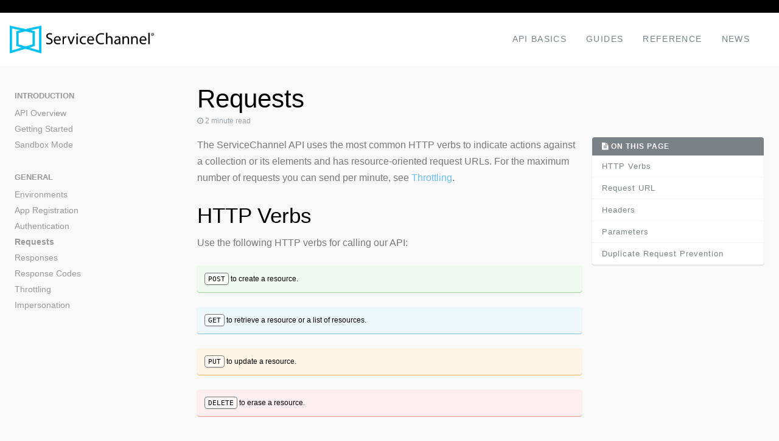

--- FILE ---
content_type: text/html
request_url: https://developer.servicechannel.com/basics/general/requests/
body_size: 6475
content:
<!doctype html>
<!--
  Minimal Mistakes Jekyll Theme 4.5.2 by Michael Rose
  Copyright 2017 Michael Rose - mademistakes.com | @mmistakes
  Free for personal and commercial use under the MIT license
  https://github.com/mmistakes/minimal-mistakes/blob/master/LICENSE.txt
-->
<html lang="en" class="no-js">
  <head>
    <meta charset="utf-8">

<!-- begin SEO -->









<title>Requests - ServiceChannel</title>




<meta name="description" content="     On This Page  ">




<meta name="author" content="ServiceChannel">

<meta property="og:locale" content="en">
<meta property="og:site_name" content="ServiceChannel">
<meta property="og:title" content="Requests">


  <link rel="canonical" href="https://developer.servicechannel.com/basics/general/requests/">
  <meta property="og:url" content="https://developer.servicechannel.com/basics/general/requests/">



  <meta property="og:description" content="     On This Page  ">



  <meta name="twitter:site" content="@ServiceChannel">
  <meta name="twitter:title" content="Requests">
  <meta name="twitter:description" content="     On This Page  ">
  <meta name="twitter:url" content="https://developer.servicechannel.com/basics/general/requests/">

  
    <meta name="twitter:card" content="summary">
    
  

  
    <meta name="twitter:creator" content="@ServiceChannel">
  



  

  





  <meta property="og:type" content="article">
  <meta property="article:published_time" content="2025-11-17T12:45:30+00:00">








  <script type="application/ld+json">
    {
      "@context" : "http://schema.org",
      "@type" : "Person",
      "name" : "ServiceChannel",
      "url" : "https://developer.servicechannel.com",
      "sameAs" : null
    }
  </script>






<!-- end SEO -->


<link href="https://developer.servicechannel.com/feed.xml" type="application/atom+xml" rel="alternate" title="ServiceChannel Feed">

<!-- http://t.co/dKP3o1e -->
<meta name="HandheldFriendly" content="True">
<meta name="MobileOptimized" content="320">
<meta name="viewport" content="width=device-width, initial-scale=1.0">

<script>
  document.documentElement.className = document.documentElement.className.replace(/\bno-js\b/g, '') + ' js ';
</script>

<!-- For all browsers -->
<link rel="stylesheet" href="https://developer.servicechannel.com/assets/css/main.css">

<!--[if lte IE 9]>
  <style>
    /* old IE unsupported flexbox fixes */
    .greedy-nav .site-title {
      padding-right: 3em;
    }
    .greedy-nav button {
      position: absolute;
      top: 0;
      right: 0;
      height: 100%;
    }
  </style>
<![endif]-->
    <!-- start custom head snippets -->

<!-- insert favicons. use http://realfavicongenerator.net/ -->
<link rel="shortcut icon" type="image/x-icon" href="/favicon.ico"/>

<!-- end custom head snippets -->
  </head>

  <body class="layout--single">

    <!--[if lt IE 9]>
<div class="notice--danger align-center" style="margin: 0;">You are using an <strong>outdated</strong> browser. Please <a href="http://browsehappy.com/">upgrade your browser</a> to improve your experience.</div>
<![endif]-->
    <div class="masthead">
  <div class="masthead__inner-wrap">
    <div class="masthead__menu">
      <nav id="site-nav" class="greedy-nav">
        <a class="site-title" href="https://developer.servicechannel.com/">
          <img src="https://sclearning.blob.core.windows.net/relntes/SCLogo_2018.png" class="logo-img">
        </a>
        <ul class="visible-links">
          
            
			
			
				<li class="masthead__menu-item"><a href="https://developer.servicechannel.com/basics/">API Basics</a></li>
			
			
          
            
			
			
				<li class="masthead__menu-item"><a href="https://developer.servicechannel.com/guides/">Guides</a></li>
			
			
          
            
			
			
				<li class="masthead__menu-item"><a href="https://developer.servicechannel.com/swagger/ui/index?version=3" target="_blank">Reference</a></li>
			
			
          
            
			
			
				<li class="masthead__menu-item"><a href="https://developer.servicechannel.com/news/">News</a></li>
			
			
          
        </ul>
        <button><div class="navicon"></div></button>
        <ul class="hidden-links hidden"></ul>
      </nav>
    </div>
  </div>
</div>

    



<div id="main" role="main">
  
  <div class="sidebar sticky">
  
  
    
      
      
      
    
    
      

<nav class="nav__list">
  
  <input id="ac-toc" name="accordion-toc" type="checkbox" />
  <label for="ac-toc">Section TOC</label>
  <ul class="nav__items">
    
      <li>
        
          <span class="nav__sub-title">Introduction</span>
        

        
        <ul>
          
            
            

            
            

            <li><a href="https://developer.servicechannel.com/basics/introduction/overview/" class="">API Overview</a></li>
          
            
            

            
            

            <li><a href="https://developer.servicechannel.com/basics/introduction/getting-started/" class="">Getting Started</a></li>
          
            
            

            
            

            <li><a href="https://developer.servicechannel.com/basics/introduction/sandbox-mode/" class="">Sandbox Mode</a></li>
          
        </ul>
        
      </li>
    
      <li>
        
          <span class="nav__sub-title">General</span>
        

        
        <ul>
          
            
            

            
            

            <li><a href="https://developer.servicechannel.com/basics/general/environments/" class="">Environments</a></li>
          
            
            

            
            

            <li><a href="https://developer.servicechannel.com/basics/general/app-registration/" class="">App Registration</a></li>
          
            
            

            
            

            <li><a href="https://developer.servicechannel.com/basics/general/authentication/" class="">Authentication</a></li>
          
            
            

            
            

            <li><a href="https://developer.servicechannel.com/basics/general/requests/" class="active">Requests</a></li>
          
            
            

            
            

            <li><a href="https://developer.servicechannel.com/basics/general/responses/" class="">Responses</a></li>
          
            
            

            
            

            <li><a href="https://developer.servicechannel.com/basics/general/response-codes/" class="">Response Codes</a></li>
          
            
            

            
            

            <li><a href="https://developer.servicechannel.com/basics/general/throttling/" class="">Throttling</a></li>
          
            
            

            
            

            <li><a href="https://developer.servicechannel.com/basics/general/impersonation/" class="">Impersonation</a></li>
          
        </ul>
        
      </li>
    
  </ul>
</nav>
    
  
  </div>


  <article class="page" itemscope itemtype="http://schema.org/CreativeWork">
    <meta itemprop="headline" content="Requests">
    <meta itemprop="description" content="     On This Page  ">
    <meta itemprop="datePublished" content="November 17, 2025">
    

    <div class="page__inner-wrap">
      
        <header>
          <h1 class="page__title" itemprop="headline">Requests
</h1>
          
            <p class="page__meta"><i class="fa fa-clock-o" aria-hidden="true"></i> 




  2 minute read
</p>
          
        </header>
      

      <section class="page__content" itemprop="text">
        
<aside class="sidebar__right">
<nav class="toc">
    <header><h4 class="nav__title"><i class="fa fa-file-text"></i> On This Page</h4></header>
<ul class="toc__menu" id="markdown-toc">
  <li><a href="#http-verbs" id="markdown-toc-http-verbs">HTTP Verbs</a></li>
  <li><a href="#request-url" id="markdown-toc-request-url">Request URL</a></li>
  <li><a href="#headers" id="markdown-toc-headers">Headers</a></li>
  <li><a href="#parameters" id="markdown-toc-parameters">Parameters</a></li>
  <li><a href="#duplicate-request-prevention" id="markdown-toc-duplicate-request-prevention">Duplicate Request Prevention</a></li>
</ul>

  </nav>
</aside>

<p>The ServiceChannel API uses the most common HTTP verbs to indicate actions against a collection or its elements and has resource-oriented request URLs. For the maximum number of requests you can send per minute, see <a href="https://developer.servicechannel.com//basics/general/throttling/">Throttling</a>.</p>

<h1 id="http-verbs">HTTP Verbs</h1>

<p>Use the following HTTP verbs for calling our API:</p>

<p class="notice--success"><code class="language-plaintext highlighter-rouge">POST</code> to create a resource.</p>

<p class="notice--info"><code class="language-plaintext highlighter-rouge">GET</code> to retrieve a resource or a list of resources.</p>

<p class="notice--warning"><code class="language-plaintext highlighter-rouge">PUT</code> to update a resource.</p>

<p class="notice--danger"><code class="language-plaintext highlighter-rouge">DELETE</code> to erase a resource.</p>

<h1 id="request-url">Request URL</h1>

<p>In the ServiceChannel API, each resource or collection of resources is identified by a unique URL, such as:</p>

<p class="notice">https://sb2api.servicechannel.com/v3/workorders/<code class="language-plaintext highlighter-rouge">{workorderId}</code></p>

<p>Usually, our request URLs consist of the following elements:</p>

<p><a href="https://developer.servicechannel.com/assets/images/basics/request-URL-structure.jpg"><img src="https://developer.servicechannel.com/assets/images/basics/request-URL-structure.jpg" alt="Request URL structure" /></a></p>

<ul>
  <li><strong>Protocol identifier</strong>. Make all API requests over HTTPS. Calls over plain HTTP result in <code class="language-plaintext highlighter-rouge">400 Bad Request</code> responses.</li>
  <li><strong>Environment prefix</strong>. <code class="language-plaintext highlighter-rouge">sb2</code> is an <a href="https://developer.servicechannel.com/basics/general/environments/">environment</a> prefix that must be present when you make calls in the Sandbox2 environment. Omit the prefix when you work in the Production environment.</li>
  <li><strong>Base URL</strong>. The base URL is <code class="language-plaintext highlighter-rouge">api.servicechannel.com</code>.</li>
  <li><strong>Version prefix</strong>. <code class="language-plaintext highlighter-rouge">v3</code> is the API version specifier. When you omit the version prefix, the call points to the minimum supported version of the API. As for now, it is <code class="language-plaintext highlighter-rouge">v3</code>, but in the future, the next release will be <code class="language-plaintext highlighter-rouge">v4</code>. We recommend you to always specify the API version to avoid possible errors.</li>
  <li><strong>URI for the command</strong>. The URI contains resource names and unique resource IDs. Before making a call, replace placeholders that are marked with curly brackets — for example, <code class="language-plaintext highlighter-rouge">{workorderId}</code> — with a valid ID value. When the request URL contains <code class="language-plaintext highlighter-rouge">odata</code>, you can use the <a href="https://msdn.microsoft.com/en-us/library/gg309461(v=crm.7).aspx">OData system query options</a> when calling this endpoint.</li>
</ul>

<p>For API v3 and Sandbox2 environment, a sample request to get information on the work order #12345678 might look like this:</p>

<div class="language-http highlighter-rouge"><div class="highlight"><pre class="highlight"><code><span class="nf">GET</span> <span class="nn">https://sb2api.servicechannel.com/v3/workorders/12345678</span> <span class="k">HTTP</span><span class="o">/</span><span class="m">1.1</span>
<span class="na">Authorization</span><span class="p">:</span> <span class="s">Bearer {access_token}</span>
</code></pre></div></div>

<h1 id="headers">Headers</h1>

<p>HTTP headers are an important part of our API. They set or represent important request and response metadata.</p>

<p>In our API, there is only one request header that is always required. For each request, add the <code class="language-plaintext highlighter-rouge">Authorization</code> header, and include your <code class="language-plaintext highlighter-rouge">access_token</code> in it. See <a href="https://developer.servicechannel.com/basics/general/authentication/">Authentication</a> for more details.</p>

<p>We also recommend including the <code class="language-plaintext highlighter-rouge">Content-Type</code> header set to <code class="language-plaintext highlighter-rouge">application/json</code> in all POST and PUT requests when you pass data in JSON format.</p>

<h1 id="parameters">Parameters</h1>

<p>Many API methods take one or more parameters, either required or optional. These parameters can be of different types — for example, a query, path, or body.</p>

<p>Always check the <a href="https://developer.servicechannel.com/swagger/ui/index?version=3" target="_blank">API Reference</a> to find out what parameters to include when making calls to a particular resource.</p>

<h1 id="duplicate-request-prevention">Duplicate Request Prevention</h1>

<p>To prevent duplicate POST and PUT requests, there is a <strong>10-second</strong> duplicate request timeout.</p>

<p>Sometimes, due to network issues, you may receive an error even though your request actually worked out. If you send a second identical request within 10 seconds after the first successful request, we will reject the second request with <code class="language-plaintext highlighter-rouge">406 Duplicate Request</code> response code and the following response body:</p>

<div class="language-json highlighter-rouge"><div class="highlight"><pre class="highlight"><code><span class="p">{</span><span class="w">
   </span><span class="nl">"Reason"</span><span class="p">:</span><span class="w"> </span><span class="s2">"Duplicate request/request already processed"</span><span class="p">,</span><span class="w">
   </span><span class="nl">"ProcessedRequestInfo"</span><span class="p">:</span><span class="w"> </span><span class="s2">"…"</span><span class="w">
</span><span class="p">}</span><span class="w">
</span></code></pre></div></div>

<p>That is how you know the first request was successful. Retrieve the response to the first request in the <code class="language-plaintext highlighter-rouge">ProcessedRequestInfo</code> attribute.</p>

        
      </section>

      <footer class="page__meta">
        
        


        
          <p class="page__date"><strong><i class="fa fa-fw fa-calendar" aria-hidden="true"></i> Updated:</strong> <time datetime="2025-11-17T12:45:30+00:00">November 17, 2025</time></p>
        
      </footer>

      <section class="page__share">
  
    <h4 class="page__share-title">Share on</h4>
  

  <a href="https://twitter.com/intent/tweet?via=ServiceChannel&text=Requests%20https%3A%2F%2Fdeveloper.servicechannel.com%2Fbasics%2Fgeneral%2Frequests%2F" class="btn btn--twitter" title="Share on Twitter"><i class="fa fa-fw fa-twitter" aria-hidden="true"></i><span> Twitter</span></a>

  <a href="https://www.facebook.com/sharer/sharer.php?u=https%3A%2F%2Fdeveloper.servicechannel.com%2Fbasics%2Fgeneral%2Frequests%2F" class="btn btn--facebook" title="Share on Facebook"><i class="fa fa-fw fa-facebook" aria-hidden="true"></i><span> Facebook</span></a>

  <a href="https://plus.google.com/share?url=https%3A%2F%2Fdeveloper.servicechannel.com%2Fbasics%2Fgeneral%2Frequests%2F" class="btn btn--google-plus" title="Share on Google Plus"><i class="fa fa-fw fa-google-plus" aria-hidden="true"></i><span> Google+</span></a>

  <a href="https://www.linkedin.com/shareArticle?mini=true&url=https%3A%2F%2Fdeveloper.servicechannel.com%2Fbasics%2Fgeneral%2Frequests%2F" class="btn btn--linkedin" title="Share on LinkedIn"><i class="fa fa-fw fa-linkedin" aria-hidden="true"></i><span> LinkedIn</span></a>
</section>


      
  <nav class="pagination">
    
      <a href="https://developer.servicechannel.com/basics/general/authentication/" class="pagination--pager" title="Authentication and Authorization
">Previous</a>
    
    
      <a href="https://developer.servicechannel.com/basics/general/responses/" class="pagination--pager" title="Responses
">Next</a>
    
  </nav>

    </div>

    
  </article>

  
  
</div>


    <!-- Start of servicechannel Zendesk Widget script -->
<script>
/*<![CDATA[*/
	window.zEmbed || function(e, t) {
		var n, o, d, i, s, a = [], r = document.createElement("iframe");
		window.zEmbed = function() { a.push(arguments) }, window.zE = window.zE || window.zEmbed, r.src = "javascript:false", r.title = "", r.role = "presentation", (r.frameElement || r).style.cssText = "display: none", d = document.getElementsByTagName("script"), d = d[d.length - 1], d.parentNode.insertBefore(r, d), i = r.contentWindow, s = i.document;
		try {
			o = s;
		} catch (c) {
			n = document.domain, r.src = 'javascript:var d=document.open();d.domain="' + n + '";void(0);', o = s;
		}
		o.open()._l = function() {
			var o = this.createElement("script");
			n && (this.domain = n), o.id = "js-iframe-async", o.src = e, this.t = +new Date, this.zendeskHost = t, this.zEQueue = a, this.body.appendChild(o)
		}, o.write('<body onload="document._l();">'), o.close()
	}("//assets.zendesk.com/embeddable_framework/main.js", "servicechannel.zendesk.com"); /*]]>*/
</script>
<!-- End of servicechannel Zendesk Widget script -->

    <div class="page__footer">
      <footer>
        <!-- start custom footer snippets -->

<!-- end custom footer snippets -->
        <div class="page__footer-follow">
  <ul class="social-icons">
    
      <li><strong>Follow:</strong></li>
    
    
      <li><a href="https://twitter.com/ServiceChannel"><i class="fa fa-fw fa-twitter-square" aria-hidden="true"></i> Twitter</a></li>
    
    
      <li><a href="https://facebook.com/ServiceChannelInc"><i class="fa fa-fw fa-facebook-square" aria-hidden="true"></i> Facebook</a></li>
    
    
    
    
    <li><a href="https://developer.servicechannel.com/feed.xml"><i class="fa fa-fw fa-rss-square" aria-hidden="true"></i> Feed</a></li>
  </ul>
</div>

<div class="page__footer-copyright">&copy; 2025 ServiceChannel. Powered by <a href="http://jekyllrb.com" rel="nofollow">Jekyll</a> &amp; <a href="https://mademistakes.com/work/minimal-mistakes-jekyll-theme/" rel="nofollow">Minimal Mistakes</a>.</div>
      </footer>
    </div>

    <script src="https://developer.servicechannel.com/assets/js/main.min.js"></script>




  <script>
  (function(i,s,o,g,r,a,m){i['GoogleAnalyticsObject']=r;i[r]=i[r]||function(){
  (i[r].q=i[r].q||[]).push(arguments)},i[r].l=1*new Date();a=s.createElement(o),
  m=s.getElementsByTagName(o)[0];a.async=1;a.src=g;m.parentNode.insertBefore(a,m)
  })(window,document,'script','https://www.google-analytics.com/analytics.js','ga');

  ga('create', 'UA-11884625-25', 'auto');
  ga('send', 'pageview');
</script>







  </body>
</html>